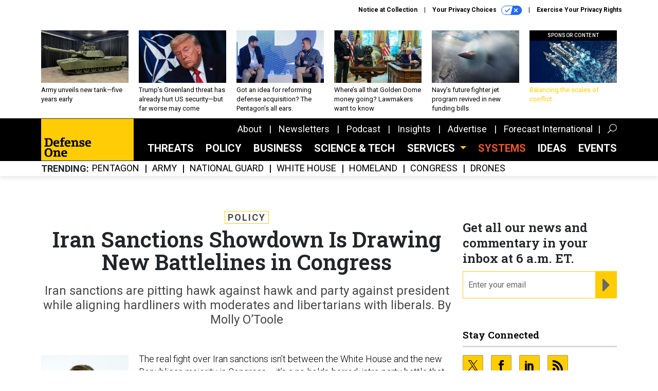

--- FILE ---
content_type: text/html; charset=utf-8
request_url: https://www.google.com/recaptcha/api2/anchor?ar=1&k=6LdOl7YqAAAAABKtsfQAMJd68i9_0s1IP1QM3v7N&co=aHR0cHM6Ly93d3cuZGVmZW5zZW9uZS5jb206NDQz&hl=en&v=N67nZn4AqZkNcbeMu4prBgzg&size=normal&anchor-ms=20000&execute-ms=30000&cb=iet6d2hdry78
body_size: 49533
content:
<!DOCTYPE HTML><html dir="ltr" lang="en"><head><meta http-equiv="Content-Type" content="text/html; charset=UTF-8">
<meta http-equiv="X-UA-Compatible" content="IE=edge">
<title>reCAPTCHA</title>
<style type="text/css">
/* cyrillic-ext */
@font-face {
  font-family: 'Roboto';
  font-style: normal;
  font-weight: 400;
  font-stretch: 100%;
  src: url(//fonts.gstatic.com/s/roboto/v48/KFO7CnqEu92Fr1ME7kSn66aGLdTylUAMa3GUBHMdazTgWw.woff2) format('woff2');
  unicode-range: U+0460-052F, U+1C80-1C8A, U+20B4, U+2DE0-2DFF, U+A640-A69F, U+FE2E-FE2F;
}
/* cyrillic */
@font-face {
  font-family: 'Roboto';
  font-style: normal;
  font-weight: 400;
  font-stretch: 100%;
  src: url(//fonts.gstatic.com/s/roboto/v48/KFO7CnqEu92Fr1ME7kSn66aGLdTylUAMa3iUBHMdazTgWw.woff2) format('woff2');
  unicode-range: U+0301, U+0400-045F, U+0490-0491, U+04B0-04B1, U+2116;
}
/* greek-ext */
@font-face {
  font-family: 'Roboto';
  font-style: normal;
  font-weight: 400;
  font-stretch: 100%;
  src: url(//fonts.gstatic.com/s/roboto/v48/KFO7CnqEu92Fr1ME7kSn66aGLdTylUAMa3CUBHMdazTgWw.woff2) format('woff2');
  unicode-range: U+1F00-1FFF;
}
/* greek */
@font-face {
  font-family: 'Roboto';
  font-style: normal;
  font-weight: 400;
  font-stretch: 100%;
  src: url(//fonts.gstatic.com/s/roboto/v48/KFO7CnqEu92Fr1ME7kSn66aGLdTylUAMa3-UBHMdazTgWw.woff2) format('woff2');
  unicode-range: U+0370-0377, U+037A-037F, U+0384-038A, U+038C, U+038E-03A1, U+03A3-03FF;
}
/* math */
@font-face {
  font-family: 'Roboto';
  font-style: normal;
  font-weight: 400;
  font-stretch: 100%;
  src: url(//fonts.gstatic.com/s/roboto/v48/KFO7CnqEu92Fr1ME7kSn66aGLdTylUAMawCUBHMdazTgWw.woff2) format('woff2');
  unicode-range: U+0302-0303, U+0305, U+0307-0308, U+0310, U+0312, U+0315, U+031A, U+0326-0327, U+032C, U+032F-0330, U+0332-0333, U+0338, U+033A, U+0346, U+034D, U+0391-03A1, U+03A3-03A9, U+03B1-03C9, U+03D1, U+03D5-03D6, U+03F0-03F1, U+03F4-03F5, U+2016-2017, U+2034-2038, U+203C, U+2040, U+2043, U+2047, U+2050, U+2057, U+205F, U+2070-2071, U+2074-208E, U+2090-209C, U+20D0-20DC, U+20E1, U+20E5-20EF, U+2100-2112, U+2114-2115, U+2117-2121, U+2123-214F, U+2190, U+2192, U+2194-21AE, U+21B0-21E5, U+21F1-21F2, U+21F4-2211, U+2213-2214, U+2216-22FF, U+2308-230B, U+2310, U+2319, U+231C-2321, U+2336-237A, U+237C, U+2395, U+239B-23B7, U+23D0, U+23DC-23E1, U+2474-2475, U+25AF, U+25B3, U+25B7, U+25BD, U+25C1, U+25CA, U+25CC, U+25FB, U+266D-266F, U+27C0-27FF, U+2900-2AFF, U+2B0E-2B11, U+2B30-2B4C, U+2BFE, U+3030, U+FF5B, U+FF5D, U+1D400-1D7FF, U+1EE00-1EEFF;
}
/* symbols */
@font-face {
  font-family: 'Roboto';
  font-style: normal;
  font-weight: 400;
  font-stretch: 100%;
  src: url(//fonts.gstatic.com/s/roboto/v48/KFO7CnqEu92Fr1ME7kSn66aGLdTylUAMaxKUBHMdazTgWw.woff2) format('woff2');
  unicode-range: U+0001-000C, U+000E-001F, U+007F-009F, U+20DD-20E0, U+20E2-20E4, U+2150-218F, U+2190, U+2192, U+2194-2199, U+21AF, U+21E6-21F0, U+21F3, U+2218-2219, U+2299, U+22C4-22C6, U+2300-243F, U+2440-244A, U+2460-24FF, U+25A0-27BF, U+2800-28FF, U+2921-2922, U+2981, U+29BF, U+29EB, U+2B00-2BFF, U+4DC0-4DFF, U+FFF9-FFFB, U+10140-1018E, U+10190-1019C, U+101A0, U+101D0-101FD, U+102E0-102FB, U+10E60-10E7E, U+1D2C0-1D2D3, U+1D2E0-1D37F, U+1F000-1F0FF, U+1F100-1F1AD, U+1F1E6-1F1FF, U+1F30D-1F30F, U+1F315, U+1F31C, U+1F31E, U+1F320-1F32C, U+1F336, U+1F378, U+1F37D, U+1F382, U+1F393-1F39F, U+1F3A7-1F3A8, U+1F3AC-1F3AF, U+1F3C2, U+1F3C4-1F3C6, U+1F3CA-1F3CE, U+1F3D4-1F3E0, U+1F3ED, U+1F3F1-1F3F3, U+1F3F5-1F3F7, U+1F408, U+1F415, U+1F41F, U+1F426, U+1F43F, U+1F441-1F442, U+1F444, U+1F446-1F449, U+1F44C-1F44E, U+1F453, U+1F46A, U+1F47D, U+1F4A3, U+1F4B0, U+1F4B3, U+1F4B9, U+1F4BB, U+1F4BF, U+1F4C8-1F4CB, U+1F4D6, U+1F4DA, U+1F4DF, U+1F4E3-1F4E6, U+1F4EA-1F4ED, U+1F4F7, U+1F4F9-1F4FB, U+1F4FD-1F4FE, U+1F503, U+1F507-1F50B, U+1F50D, U+1F512-1F513, U+1F53E-1F54A, U+1F54F-1F5FA, U+1F610, U+1F650-1F67F, U+1F687, U+1F68D, U+1F691, U+1F694, U+1F698, U+1F6AD, U+1F6B2, U+1F6B9-1F6BA, U+1F6BC, U+1F6C6-1F6CF, U+1F6D3-1F6D7, U+1F6E0-1F6EA, U+1F6F0-1F6F3, U+1F6F7-1F6FC, U+1F700-1F7FF, U+1F800-1F80B, U+1F810-1F847, U+1F850-1F859, U+1F860-1F887, U+1F890-1F8AD, U+1F8B0-1F8BB, U+1F8C0-1F8C1, U+1F900-1F90B, U+1F93B, U+1F946, U+1F984, U+1F996, U+1F9E9, U+1FA00-1FA6F, U+1FA70-1FA7C, U+1FA80-1FA89, U+1FA8F-1FAC6, U+1FACE-1FADC, U+1FADF-1FAE9, U+1FAF0-1FAF8, U+1FB00-1FBFF;
}
/* vietnamese */
@font-face {
  font-family: 'Roboto';
  font-style: normal;
  font-weight: 400;
  font-stretch: 100%;
  src: url(//fonts.gstatic.com/s/roboto/v48/KFO7CnqEu92Fr1ME7kSn66aGLdTylUAMa3OUBHMdazTgWw.woff2) format('woff2');
  unicode-range: U+0102-0103, U+0110-0111, U+0128-0129, U+0168-0169, U+01A0-01A1, U+01AF-01B0, U+0300-0301, U+0303-0304, U+0308-0309, U+0323, U+0329, U+1EA0-1EF9, U+20AB;
}
/* latin-ext */
@font-face {
  font-family: 'Roboto';
  font-style: normal;
  font-weight: 400;
  font-stretch: 100%;
  src: url(//fonts.gstatic.com/s/roboto/v48/KFO7CnqEu92Fr1ME7kSn66aGLdTylUAMa3KUBHMdazTgWw.woff2) format('woff2');
  unicode-range: U+0100-02BA, U+02BD-02C5, U+02C7-02CC, U+02CE-02D7, U+02DD-02FF, U+0304, U+0308, U+0329, U+1D00-1DBF, U+1E00-1E9F, U+1EF2-1EFF, U+2020, U+20A0-20AB, U+20AD-20C0, U+2113, U+2C60-2C7F, U+A720-A7FF;
}
/* latin */
@font-face {
  font-family: 'Roboto';
  font-style: normal;
  font-weight: 400;
  font-stretch: 100%;
  src: url(//fonts.gstatic.com/s/roboto/v48/KFO7CnqEu92Fr1ME7kSn66aGLdTylUAMa3yUBHMdazQ.woff2) format('woff2');
  unicode-range: U+0000-00FF, U+0131, U+0152-0153, U+02BB-02BC, U+02C6, U+02DA, U+02DC, U+0304, U+0308, U+0329, U+2000-206F, U+20AC, U+2122, U+2191, U+2193, U+2212, U+2215, U+FEFF, U+FFFD;
}
/* cyrillic-ext */
@font-face {
  font-family: 'Roboto';
  font-style: normal;
  font-weight: 500;
  font-stretch: 100%;
  src: url(//fonts.gstatic.com/s/roboto/v48/KFO7CnqEu92Fr1ME7kSn66aGLdTylUAMa3GUBHMdazTgWw.woff2) format('woff2');
  unicode-range: U+0460-052F, U+1C80-1C8A, U+20B4, U+2DE0-2DFF, U+A640-A69F, U+FE2E-FE2F;
}
/* cyrillic */
@font-face {
  font-family: 'Roboto';
  font-style: normal;
  font-weight: 500;
  font-stretch: 100%;
  src: url(//fonts.gstatic.com/s/roboto/v48/KFO7CnqEu92Fr1ME7kSn66aGLdTylUAMa3iUBHMdazTgWw.woff2) format('woff2');
  unicode-range: U+0301, U+0400-045F, U+0490-0491, U+04B0-04B1, U+2116;
}
/* greek-ext */
@font-face {
  font-family: 'Roboto';
  font-style: normal;
  font-weight: 500;
  font-stretch: 100%;
  src: url(//fonts.gstatic.com/s/roboto/v48/KFO7CnqEu92Fr1ME7kSn66aGLdTylUAMa3CUBHMdazTgWw.woff2) format('woff2');
  unicode-range: U+1F00-1FFF;
}
/* greek */
@font-face {
  font-family: 'Roboto';
  font-style: normal;
  font-weight: 500;
  font-stretch: 100%;
  src: url(//fonts.gstatic.com/s/roboto/v48/KFO7CnqEu92Fr1ME7kSn66aGLdTylUAMa3-UBHMdazTgWw.woff2) format('woff2');
  unicode-range: U+0370-0377, U+037A-037F, U+0384-038A, U+038C, U+038E-03A1, U+03A3-03FF;
}
/* math */
@font-face {
  font-family: 'Roboto';
  font-style: normal;
  font-weight: 500;
  font-stretch: 100%;
  src: url(//fonts.gstatic.com/s/roboto/v48/KFO7CnqEu92Fr1ME7kSn66aGLdTylUAMawCUBHMdazTgWw.woff2) format('woff2');
  unicode-range: U+0302-0303, U+0305, U+0307-0308, U+0310, U+0312, U+0315, U+031A, U+0326-0327, U+032C, U+032F-0330, U+0332-0333, U+0338, U+033A, U+0346, U+034D, U+0391-03A1, U+03A3-03A9, U+03B1-03C9, U+03D1, U+03D5-03D6, U+03F0-03F1, U+03F4-03F5, U+2016-2017, U+2034-2038, U+203C, U+2040, U+2043, U+2047, U+2050, U+2057, U+205F, U+2070-2071, U+2074-208E, U+2090-209C, U+20D0-20DC, U+20E1, U+20E5-20EF, U+2100-2112, U+2114-2115, U+2117-2121, U+2123-214F, U+2190, U+2192, U+2194-21AE, U+21B0-21E5, U+21F1-21F2, U+21F4-2211, U+2213-2214, U+2216-22FF, U+2308-230B, U+2310, U+2319, U+231C-2321, U+2336-237A, U+237C, U+2395, U+239B-23B7, U+23D0, U+23DC-23E1, U+2474-2475, U+25AF, U+25B3, U+25B7, U+25BD, U+25C1, U+25CA, U+25CC, U+25FB, U+266D-266F, U+27C0-27FF, U+2900-2AFF, U+2B0E-2B11, U+2B30-2B4C, U+2BFE, U+3030, U+FF5B, U+FF5D, U+1D400-1D7FF, U+1EE00-1EEFF;
}
/* symbols */
@font-face {
  font-family: 'Roboto';
  font-style: normal;
  font-weight: 500;
  font-stretch: 100%;
  src: url(//fonts.gstatic.com/s/roboto/v48/KFO7CnqEu92Fr1ME7kSn66aGLdTylUAMaxKUBHMdazTgWw.woff2) format('woff2');
  unicode-range: U+0001-000C, U+000E-001F, U+007F-009F, U+20DD-20E0, U+20E2-20E4, U+2150-218F, U+2190, U+2192, U+2194-2199, U+21AF, U+21E6-21F0, U+21F3, U+2218-2219, U+2299, U+22C4-22C6, U+2300-243F, U+2440-244A, U+2460-24FF, U+25A0-27BF, U+2800-28FF, U+2921-2922, U+2981, U+29BF, U+29EB, U+2B00-2BFF, U+4DC0-4DFF, U+FFF9-FFFB, U+10140-1018E, U+10190-1019C, U+101A0, U+101D0-101FD, U+102E0-102FB, U+10E60-10E7E, U+1D2C0-1D2D3, U+1D2E0-1D37F, U+1F000-1F0FF, U+1F100-1F1AD, U+1F1E6-1F1FF, U+1F30D-1F30F, U+1F315, U+1F31C, U+1F31E, U+1F320-1F32C, U+1F336, U+1F378, U+1F37D, U+1F382, U+1F393-1F39F, U+1F3A7-1F3A8, U+1F3AC-1F3AF, U+1F3C2, U+1F3C4-1F3C6, U+1F3CA-1F3CE, U+1F3D4-1F3E0, U+1F3ED, U+1F3F1-1F3F3, U+1F3F5-1F3F7, U+1F408, U+1F415, U+1F41F, U+1F426, U+1F43F, U+1F441-1F442, U+1F444, U+1F446-1F449, U+1F44C-1F44E, U+1F453, U+1F46A, U+1F47D, U+1F4A3, U+1F4B0, U+1F4B3, U+1F4B9, U+1F4BB, U+1F4BF, U+1F4C8-1F4CB, U+1F4D6, U+1F4DA, U+1F4DF, U+1F4E3-1F4E6, U+1F4EA-1F4ED, U+1F4F7, U+1F4F9-1F4FB, U+1F4FD-1F4FE, U+1F503, U+1F507-1F50B, U+1F50D, U+1F512-1F513, U+1F53E-1F54A, U+1F54F-1F5FA, U+1F610, U+1F650-1F67F, U+1F687, U+1F68D, U+1F691, U+1F694, U+1F698, U+1F6AD, U+1F6B2, U+1F6B9-1F6BA, U+1F6BC, U+1F6C6-1F6CF, U+1F6D3-1F6D7, U+1F6E0-1F6EA, U+1F6F0-1F6F3, U+1F6F7-1F6FC, U+1F700-1F7FF, U+1F800-1F80B, U+1F810-1F847, U+1F850-1F859, U+1F860-1F887, U+1F890-1F8AD, U+1F8B0-1F8BB, U+1F8C0-1F8C1, U+1F900-1F90B, U+1F93B, U+1F946, U+1F984, U+1F996, U+1F9E9, U+1FA00-1FA6F, U+1FA70-1FA7C, U+1FA80-1FA89, U+1FA8F-1FAC6, U+1FACE-1FADC, U+1FADF-1FAE9, U+1FAF0-1FAF8, U+1FB00-1FBFF;
}
/* vietnamese */
@font-face {
  font-family: 'Roboto';
  font-style: normal;
  font-weight: 500;
  font-stretch: 100%;
  src: url(//fonts.gstatic.com/s/roboto/v48/KFO7CnqEu92Fr1ME7kSn66aGLdTylUAMa3OUBHMdazTgWw.woff2) format('woff2');
  unicode-range: U+0102-0103, U+0110-0111, U+0128-0129, U+0168-0169, U+01A0-01A1, U+01AF-01B0, U+0300-0301, U+0303-0304, U+0308-0309, U+0323, U+0329, U+1EA0-1EF9, U+20AB;
}
/* latin-ext */
@font-face {
  font-family: 'Roboto';
  font-style: normal;
  font-weight: 500;
  font-stretch: 100%;
  src: url(//fonts.gstatic.com/s/roboto/v48/KFO7CnqEu92Fr1ME7kSn66aGLdTylUAMa3KUBHMdazTgWw.woff2) format('woff2');
  unicode-range: U+0100-02BA, U+02BD-02C5, U+02C7-02CC, U+02CE-02D7, U+02DD-02FF, U+0304, U+0308, U+0329, U+1D00-1DBF, U+1E00-1E9F, U+1EF2-1EFF, U+2020, U+20A0-20AB, U+20AD-20C0, U+2113, U+2C60-2C7F, U+A720-A7FF;
}
/* latin */
@font-face {
  font-family: 'Roboto';
  font-style: normal;
  font-weight: 500;
  font-stretch: 100%;
  src: url(//fonts.gstatic.com/s/roboto/v48/KFO7CnqEu92Fr1ME7kSn66aGLdTylUAMa3yUBHMdazQ.woff2) format('woff2');
  unicode-range: U+0000-00FF, U+0131, U+0152-0153, U+02BB-02BC, U+02C6, U+02DA, U+02DC, U+0304, U+0308, U+0329, U+2000-206F, U+20AC, U+2122, U+2191, U+2193, U+2212, U+2215, U+FEFF, U+FFFD;
}
/* cyrillic-ext */
@font-face {
  font-family: 'Roboto';
  font-style: normal;
  font-weight: 900;
  font-stretch: 100%;
  src: url(//fonts.gstatic.com/s/roboto/v48/KFO7CnqEu92Fr1ME7kSn66aGLdTylUAMa3GUBHMdazTgWw.woff2) format('woff2');
  unicode-range: U+0460-052F, U+1C80-1C8A, U+20B4, U+2DE0-2DFF, U+A640-A69F, U+FE2E-FE2F;
}
/* cyrillic */
@font-face {
  font-family: 'Roboto';
  font-style: normal;
  font-weight: 900;
  font-stretch: 100%;
  src: url(//fonts.gstatic.com/s/roboto/v48/KFO7CnqEu92Fr1ME7kSn66aGLdTylUAMa3iUBHMdazTgWw.woff2) format('woff2');
  unicode-range: U+0301, U+0400-045F, U+0490-0491, U+04B0-04B1, U+2116;
}
/* greek-ext */
@font-face {
  font-family: 'Roboto';
  font-style: normal;
  font-weight: 900;
  font-stretch: 100%;
  src: url(//fonts.gstatic.com/s/roboto/v48/KFO7CnqEu92Fr1ME7kSn66aGLdTylUAMa3CUBHMdazTgWw.woff2) format('woff2');
  unicode-range: U+1F00-1FFF;
}
/* greek */
@font-face {
  font-family: 'Roboto';
  font-style: normal;
  font-weight: 900;
  font-stretch: 100%;
  src: url(//fonts.gstatic.com/s/roboto/v48/KFO7CnqEu92Fr1ME7kSn66aGLdTylUAMa3-UBHMdazTgWw.woff2) format('woff2');
  unicode-range: U+0370-0377, U+037A-037F, U+0384-038A, U+038C, U+038E-03A1, U+03A3-03FF;
}
/* math */
@font-face {
  font-family: 'Roboto';
  font-style: normal;
  font-weight: 900;
  font-stretch: 100%;
  src: url(//fonts.gstatic.com/s/roboto/v48/KFO7CnqEu92Fr1ME7kSn66aGLdTylUAMawCUBHMdazTgWw.woff2) format('woff2');
  unicode-range: U+0302-0303, U+0305, U+0307-0308, U+0310, U+0312, U+0315, U+031A, U+0326-0327, U+032C, U+032F-0330, U+0332-0333, U+0338, U+033A, U+0346, U+034D, U+0391-03A1, U+03A3-03A9, U+03B1-03C9, U+03D1, U+03D5-03D6, U+03F0-03F1, U+03F4-03F5, U+2016-2017, U+2034-2038, U+203C, U+2040, U+2043, U+2047, U+2050, U+2057, U+205F, U+2070-2071, U+2074-208E, U+2090-209C, U+20D0-20DC, U+20E1, U+20E5-20EF, U+2100-2112, U+2114-2115, U+2117-2121, U+2123-214F, U+2190, U+2192, U+2194-21AE, U+21B0-21E5, U+21F1-21F2, U+21F4-2211, U+2213-2214, U+2216-22FF, U+2308-230B, U+2310, U+2319, U+231C-2321, U+2336-237A, U+237C, U+2395, U+239B-23B7, U+23D0, U+23DC-23E1, U+2474-2475, U+25AF, U+25B3, U+25B7, U+25BD, U+25C1, U+25CA, U+25CC, U+25FB, U+266D-266F, U+27C0-27FF, U+2900-2AFF, U+2B0E-2B11, U+2B30-2B4C, U+2BFE, U+3030, U+FF5B, U+FF5D, U+1D400-1D7FF, U+1EE00-1EEFF;
}
/* symbols */
@font-face {
  font-family: 'Roboto';
  font-style: normal;
  font-weight: 900;
  font-stretch: 100%;
  src: url(//fonts.gstatic.com/s/roboto/v48/KFO7CnqEu92Fr1ME7kSn66aGLdTylUAMaxKUBHMdazTgWw.woff2) format('woff2');
  unicode-range: U+0001-000C, U+000E-001F, U+007F-009F, U+20DD-20E0, U+20E2-20E4, U+2150-218F, U+2190, U+2192, U+2194-2199, U+21AF, U+21E6-21F0, U+21F3, U+2218-2219, U+2299, U+22C4-22C6, U+2300-243F, U+2440-244A, U+2460-24FF, U+25A0-27BF, U+2800-28FF, U+2921-2922, U+2981, U+29BF, U+29EB, U+2B00-2BFF, U+4DC0-4DFF, U+FFF9-FFFB, U+10140-1018E, U+10190-1019C, U+101A0, U+101D0-101FD, U+102E0-102FB, U+10E60-10E7E, U+1D2C0-1D2D3, U+1D2E0-1D37F, U+1F000-1F0FF, U+1F100-1F1AD, U+1F1E6-1F1FF, U+1F30D-1F30F, U+1F315, U+1F31C, U+1F31E, U+1F320-1F32C, U+1F336, U+1F378, U+1F37D, U+1F382, U+1F393-1F39F, U+1F3A7-1F3A8, U+1F3AC-1F3AF, U+1F3C2, U+1F3C4-1F3C6, U+1F3CA-1F3CE, U+1F3D4-1F3E0, U+1F3ED, U+1F3F1-1F3F3, U+1F3F5-1F3F7, U+1F408, U+1F415, U+1F41F, U+1F426, U+1F43F, U+1F441-1F442, U+1F444, U+1F446-1F449, U+1F44C-1F44E, U+1F453, U+1F46A, U+1F47D, U+1F4A3, U+1F4B0, U+1F4B3, U+1F4B9, U+1F4BB, U+1F4BF, U+1F4C8-1F4CB, U+1F4D6, U+1F4DA, U+1F4DF, U+1F4E3-1F4E6, U+1F4EA-1F4ED, U+1F4F7, U+1F4F9-1F4FB, U+1F4FD-1F4FE, U+1F503, U+1F507-1F50B, U+1F50D, U+1F512-1F513, U+1F53E-1F54A, U+1F54F-1F5FA, U+1F610, U+1F650-1F67F, U+1F687, U+1F68D, U+1F691, U+1F694, U+1F698, U+1F6AD, U+1F6B2, U+1F6B9-1F6BA, U+1F6BC, U+1F6C6-1F6CF, U+1F6D3-1F6D7, U+1F6E0-1F6EA, U+1F6F0-1F6F3, U+1F6F7-1F6FC, U+1F700-1F7FF, U+1F800-1F80B, U+1F810-1F847, U+1F850-1F859, U+1F860-1F887, U+1F890-1F8AD, U+1F8B0-1F8BB, U+1F8C0-1F8C1, U+1F900-1F90B, U+1F93B, U+1F946, U+1F984, U+1F996, U+1F9E9, U+1FA00-1FA6F, U+1FA70-1FA7C, U+1FA80-1FA89, U+1FA8F-1FAC6, U+1FACE-1FADC, U+1FADF-1FAE9, U+1FAF0-1FAF8, U+1FB00-1FBFF;
}
/* vietnamese */
@font-face {
  font-family: 'Roboto';
  font-style: normal;
  font-weight: 900;
  font-stretch: 100%;
  src: url(//fonts.gstatic.com/s/roboto/v48/KFO7CnqEu92Fr1ME7kSn66aGLdTylUAMa3OUBHMdazTgWw.woff2) format('woff2');
  unicode-range: U+0102-0103, U+0110-0111, U+0128-0129, U+0168-0169, U+01A0-01A1, U+01AF-01B0, U+0300-0301, U+0303-0304, U+0308-0309, U+0323, U+0329, U+1EA0-1EF9, U+20AB;
}
/* latin-ext */
@font-face {
  font-family: 'Roboto';
  font-style: normal;
  font-weight: 900;
  font-stretch: 100%;
  src: url(//fonts.gstatic.com/s/roboto/v48/KFO7CnqEu92Fr1ME7kSn66aGLdTylUAMa3KUBHMdazTgWw.woff2) format('woff2');
  unicode-range: U+0100-02BA, U+02BD-02C5, U+02C7-02CC, U+02CE-02D7, U+02DD-02FF, U+0304, U+0308, U+0329, U+1D00-1DBF, U+1E00-1E9F, U+1EF2-1EFF, U+2020, U+20A0-20AB, U+20AD-20C0, U+2113, U+2C60-2C7F, U+A720-A7FF;
}
/* latin */
@font-face {
  font-family: 'Roboto';
  font-style: normal;
  font-weight: 900;
  font-stretch: 100%;
  src: url(//fonts.gstatic.com/s/roboto/v48/KFO7CnqEu92Fr1ME7kSn66aGLdTylUAMa3yUBHMdazQ.woff2) format('woff2');
  unicode-range: U+0000-00FF, U+0131, U+0152-0153, U+02BB-02BC, U+02C6, U+02DA, U+02DC, U+0304, U+0308, U+0329, U+2000-206F, U+20AC, U+2122, U+2191, U+2193, U+2212, U+2215, U+FEFF, U+FFFD;
}

</style>
<link rel="stylesheet" type="text/css" href="https://www.gstatic.com/recaptcha/releases/N67nZn4AqZkNcbeMu4prBgzg/styles__ltr.css">
<script nonce="QiPKAOJnXhJm77dIs4Yf-Q" type="text/javascript">window['__recaptcha_api'] = 'https://www.google.com/recaptcha/api2/';</script>
<script type="text/javascript" src="https://www.gstatic.com/recaptcha/releases/N67nZn4AqZkNcbeMu4prBgzg/recaptcha__en.js" nonce="QiPKAOJnXhJm77dIs4Yf-Q">
      
    </script></head>
<body><div id="rc-anchor-alert" class="rc-anchor-alert"></div>
<input type="hidden" id="recaptcha-token" value="[base64]">
<script type="text/javascript" nonce="QiPKAOJnXhJm77dIs4Yf-Q">
      recaptcha.anchor.Main.init("[\x22ainput\x22,[\x22bgdata\x22,\x22\x22,\[base64]/[base64]/MjU1Ong/[base64]/[base64]/[base64]/[base64]/[base64]/[base64]/[base64]/[base64]/[base64]/[base64]/[base64]/[base64]/[base64]/[base64]/[base64]\\u003d\x22,\[base64]\x22,\x22w43Cky5PwoHDqSfCmMKhXMKQw5vCkRtcw45uJsOYw4V0KVXCqXp9c8OGwrDDnMOMw5zCoxJqwqgCDzXDqTfCtHTDlsOrWBs9w4fDqMOkw6/DqsKLwovCgcOTOwzCrMKtw7XDqnYGwpHClXHDqsOGZcKXwozCnMK0dxfDm13CqcKaNMKowqzCmk5mw7LCgsO4w717DcKzAU/Ck8KQcVNIw5DCihZ/R8OUwpF7cMKqw7ZewocJw4YlwqA5esKZw4/CnMKfwoXDtsK7IGfDvnjDnUPCtQtBwqLCqTcqR8Kgw4VqW8KeAy8WAiBCKsOWwpbDisKew4DCq8Kga8OhC200McKYaFATwovDjsOfw4PCjsO3w4k9w65PGcOPwqPDniLDmHkAw7VEw5lBwq3CqVsOMVp1wo5jw77CtcKUWEg4eMOFw6kkFFRzwrFxw5Y0F1kzwq7Cul/DmGIOR8KyUQnCusOfDk5yFlfDt8OawpnCgxQEW8OOw6TCpw5QFVnDqiLDlX8YwoF3IsK9w4fCm8KbIQsWw4LClQzCkBNJwpE/w5LCjkwObiQmwqLCkMKGKsKcAgPCp0rDnsKrwpzDqG5hWcKgZX7DjBrCucOAwrZ+SDnCmcKHYxE8HwTDvcOAwpxnw7TDmMO9w6TCk8Ohwr3Cqg/Ci1k9OmlVw77CnMO/FT3DpcOAwpVtwqnDvsObwoDCs8OWw6jCs8OlwoHCu8KBNsOoc8K7wrDCu2d0w4zCmDU+X8ODFg0LKcOkw491wpRUw4fDhsOZLUpbwosyZsOywohCw7TClVPCnXLCkHkgwonCukFpw4luJVfCvW7Dq8OjMcOgQS4hRMKRe8O/FV3Dth/CrcKZZhrDlcOVwrjCrRwzQMOuSMOtw7AjdcOuw6/CpCghw57ClsOxBCPDvSjCqcKTw4XDmBDDlkUpR8KKOBPDjWDCusOtw6EabcKMRwU2fsK1w7PClwzDg8KCCMOkw5PDrcKPwqcnQj/Co3jDoS4hw6BFwr7DvcKww73CtcK6w5bDuAhAQsKqd3YAcErDn3o4wpXDs1XCsELCvcOEwrRiw7ssLMKWQcOUXMKsw4R3XB7Dm8KQw5VbdcOURxDClsKcwrrDsMOLRw7Cthk6cMKrw5fCo0PCr03ClCXCosKkD8O+w5tGHMOAeAMKLsOHw7/DjcKYwpZRRWHDlMOhw6PCo27DvyfDkFceA8OgRcOVwqTCpsOGwq7DpjPDuMKkb8K6AHTDu8KEwoV0a3zDkBHDksKNbi9cw55dw51Hw5NAw5TCu8OqcMOZw63DosO9chIpwq8bw78FY8OlLW9rwphswqPCtcOGRBhWEsO3wq3Cp8OMwpTCnh4eBsOaBcK/Tx8xa0/CmFgXw7PDtcO/wprCuMKCw4LDvMKOwqU7wrLDrAoiwpgYCRZDR8K/w4XDvTLCmAjCpS9/[base64]/[base64]/Dg3XCisOCDBFKw4FPwolMw4rDjGUxf2EdHcOpw5diZDXDnMKzVMK+RcKCw5BAwrHDny3CmRjCriXDn8OUecKHHFE/GS93SsKRDcO1KcOeIUw1w4/Csn3DicOGWsKtwrXCkMOywpJAQcK6wo/[base64]/CjSXDocKuw6/[base64]/CmsKHZwkaVMKfw5lRADXDnMKCw4fCrcKsXcOTwocMWAsWXQzCjQbCpMOIOsK9V1LCnkJZVsKHwrpUw4RWwozChcOBwo7CrsKSJ8OaSCrDlcOvwr/CnnRFwpgnTsKEw5hfcsOqGWjDmGzCvDY3BcKTZ1zDj8KUwozCjR7Dkw7Cv8KnbX9nwr/CuhrCqXXChh1SA8KkSMOQJ2jDhMKqwofDjMKfUj3CtFAyKMOrG8OnwptUw4rCscOkdsKjw6DCmwXCrCHCv0s3fMKLeQ51w7fCtQxsT8OQwoXCp1fDmxk4wptfwrI7JG/CpmLDtmfDmCXDrWrDkQ/CosOYwpwzw4N6w6DCoEhowoN1wpfCmn7DvMKdw77CnMONT8O3w6dFMxlWwprCgMODw4MVw6LCtsK3PTDDugLDg1nCgcOdR8Ojw5RNw5gAwrg3w6kdw4Abw5TDksKAU8OGwr/DrMK6dcK0acOhH8KECsO1w6DCmnMYw4Iswpxkwq/Dun/[base64]/[base64]/CosOEw58yDhTDvxBxwqhewrY5b1zCscOjw7IxcW3ClsK+ZhDDsHo3wpXChgTCiUDCujA7wobDlw3DowdTAX5mw7LCgSDClMK5cwNARMOgL3vDvsONw4XDqzDCg8KOe09ow6lEwrtTSTTChnHDlcOHw4x+w63DjjPDvwdlwpPDqwJlNks/[base64]/[base64]/[base64]/[base64]/CigXDksOQwonCjMOBw4TDrsKzZsKaw7bDixrCklPCmUI9w7fDjcKNf8OmCcOUIx4Lw7kmw7c/[base64]/CvcKNw6rDqAjDvFbCpsOqwpFyNxPCrWodwrZsw51Rw7dvKMObIBN0w4DDn8Krw6fCsX/CvyjCnDrCknDCvkd3UcKVXlFEKMOfwrjDjz1mw57CpCrDg8KxBMKDFkrDkcK2w4LCuQjDiAADw53ClgMUVm5Lwq14LcOzFMKbw7bCgWzCoUfCs8K3SsK0SDdMT0ERw5/Dq8OCw5zCoGlEASjCih0oIMOsWDtVUzfDhx/DiQ0qwoogwpMzTMK9wqNNw60qwrVGUMO+S3EfMyPCm1jCgBs9QyATUT7CuMKtw7EXw63DiMOow7tywq/CusK7GS1UwqDCsinCq1JqLMOfQsKQw4fCt8Kkw6jDrcOOaQ/Cm8OYYWjCuyYDfTVMwodIw5cjw63CicO5wonChcKxw5YjXD/CrkEFw4HDtcK1SRM1w5wEw591w4DCuMKww5DDssO2XhRIwpMwwqUeVgzCvcKSw5kmwqEiwp9SbxDDhMKoLW0AKyzCuMK1OcOKworCl8O/XsK2w4onEsKGwoA0wr/[base64]/Ci8Odwq3DpibCimtCw6h4bcObfcOawo7CkcKHwrzCrVrCo8OTR8KzJsOMwoLDm31iTUlvV8KqccKfD8KBw7nCgMO1w60Iw7hiw4fDhgwdwrPCoFjCj1XCh1jCnkokw77DnMKiOcKUw4NBYRw5wrXCjMOlIXHDjGBtwqMNw7NZHMKiZmoAaMK2cEPDjgddwpYywo/CosOVVsKCacO6woYqw7PDtcKzPMKxeMKmEMKvb1x5wofDvsKpdifCr2zCv8KfVX1ecCQ1XjHCqMOLZcOnwoJ2TcKcw4RdRE/[base64]/[base64]/[base64]/[base64]/[base64]/CksKIw7MZAmMWw6LDnlPCosKKwo0Da8KZZMK4wp7DgXXCo8OBwqZSwrl7BsK0w6wMUcOGw6HCqsOmwobClk7ChsOBwrpmw7BRwqd/[base64]/[base64]/Dq8KTasO5wrjCpTzDoD9wQTXCrgwySkVnw4PCkMOaLMK8w5MCw7bDnGLCq8OZOUrCnsOgwrXCtxkHw5cawq3CkinDrMOewq8hwowMDkTDoHbCisKFw4k7w57ClcKtwqfCjsKJKjs9wpTDqAJwYEfCu8KpD8OaH8K2woF6bcKWHcOCwo0kMlZ/ICVAwoXCtl3CnnoZUMKhaHPClsKxJ0/[base64]/DskPCgMOVaj0GwpvDgywhE8OAdGLCi8Kdw4JmwqlPwpvCmwZJw6LCosK0w4TCpjVOw5XCl8KCDkhvw5rCjcKudcOHwr5tVRNgw7U1w6PDjnFaw5TCnAN/JzTDiwfDmnjDq8KFW8OpwolqXx7CpyXDsw/CqhfDhlsYwqAWwqZbw5vDkyjDqhPDqsKmS2XDkX7DncK2fMKZZwUJJnDDvyoAwovDo8OhwrjCqcOhwqHCtiLCsWnDklzDpBXDrMOXccKywpQiwrBEe0NWwq3ChEd9w6h8BFA/w5VrCcOWTyDCrw1Gwq9yOcKdNcK/[base64]/Dp8KmcsKuwooVw5LCv8KtwpVLwrJBwqPDqF4PdQfDgMKcfMKmw4VfU8KJV8K1eyjDhcO2OGIgwoPDjsKiZ8KjID/DgRPCq8K4ccK5O8ODfMO9wok+w7LDkkljw7AkUMOfw53DhsOpSwg4w5bCucOmc8ONQkA6woFvdMOYwqRXMMKxFMOswogOw4LChEkaBcKfKsK8KWPDsMKPQMOWw6fDsT1Kb1l8Ln4sOCE6w4/[base64]/CvxAQQB/Cl8OBTRUwISLCgDQNwqx/w7ZpZVNfwr0UGMOnLsKnYgFBPX1Jw6TDhMKHcW/DngoMYjrCg1Y/HcKmOsKHwpFgdHJTw6QCw6nCuDrCm8KZwq91b3rDmsKNUXPCixgMw55QMDtsBA5fwrfCgcO1w6TCnsKyw4rDoV/ClnJ1AMOkwrFAZ8KzDGbCkWRDwoPCmcK2wonDucKTw7TClRXDiArDmcOaw4Z1wpjCqMKoS2BGM8KYw4jDhi/[base64]/DgTdcIsKtaicsf3rDu8KTwqzCrDZXwpUgcE4uKGdRw7UCVW8ww4gLw606IkFYwqnDrMO/wqjCisKaw5ZjGsOxwrXDhMKkMRvDkVrCh8ORAsOvVsOLw7TDpcKEXEV/[base64]/CoMKrw7rDgMOGw4LCjMKNw7Fmwo5HZ8OTa8OPw7HDr8Kbw7/[base64]/[base64]/w4PCiMODB1DCmMO7GMKnK8OuwrZjwqBBWsKkw7bDgcK+TcOOGyPCvkbDpsOjwqhVwqxdw4xswpvCtl/DuXjCgD3CowHDgcOWTMOuwqbCscObwrzDlMOZw5DDokw5DsODenTCrBs3w5/DrW18w5NZF2DCkS7CmlHCh8ONfMOoBcKVAcOXezlSA3Y9wrpWOMKmw4jCjFYVw5MKw6zDm8KRZcKAw71Iw7HDm0zCrj0GAi3DjE7Dtjw+w6g6w5FXTkfCj8O8w4/[base64]/wojChcK3w6XCrMOgwqrDo8O5D8KuwoImwrjDtVLDgcKuMMKLQ8ObDTDCgkgSw5kOMMKfwpzCvXJ1wp00esKtERrDscOIw5BtwqrDn15bw4PDp0RywoTCsiUPwotgwrpCOX3CvMOxIcOrw6wtwq3CrMK7wqTChm/DhcKUa8KEw43DicKYQMOhw7LCrWrCmMO1E1zDuiQtfcOzwrTCiMKNCiJQw4pBwo0sNHYLQ8ONw5/DjMKEwrzCrnfCgsOAw7N0CWvCusKnXcOfwobCji45wpjCpcOIw501KMOhwqRxUsKOZiHCr8Onfh3DhULDiTXCiTjDmcOhwpEZwqrDsAxNFyB8wq/Dh1DCqSB+J2EPDMOQdMKRcDDDrcKRIUE5VhPDtUfDvcOdw6p2wpDDvsKdwpMgw74rw4rCuwXCtMKgFUPCnHHCqXM4w6fDpcKyw4I6dMKNw47ChV8fwqjChsKiw4I6w4XCoDhbKsKJGi3Dm8KBZ8OTwqcTw5UDHXjDr8KCLDPCtEJDwq8+VsOmwprDvz/Cp8K0woFIw5PDuxw4wr07w7DCvTfDoEfDucKDw4rCiwbCt8KCwqnCrMOjwoA/[base64]/CvkE7w6TDsl7Cn3LDq8KCPsO8X8KuH2Blwol0wqgQw4jDmiNJTCIHwqY2GsKrEz0dwqXCtz0ZDGvDr8OefcODw4hxw4zDm8K2KcOzw4DCqsOLQw/DgcORTMKzwqTDtkhgw44/w4zDkcOuYHIjw5jDpRERw4jDgXfCg30/dXfCusK8wqrCsjIPw43DmMKUCX9uw4TDkAE0wprChFM/w5/Cl8OUa8KCw4JHw6ssG8OXZArDrsKEZ8O2QHfDmVVwI1QmEnzDkGdwP0nCs8OzL3Jkw6hGwrgSX2AxHMOLwrPCqFDChMOCbhjCuMKRCnYxwrdYwpZSfMKOPcOxwpsXwqfCncODw5xcw7tWwr9oAibDoS/DpcKRBhJxwqHCqG/CoMK/wpVMNsO1w7DDqncVUMOHBH3DssOMc8KKw7o4w7JSw4Fqw5g9P8ODWCoWwrRJw4nCn8OrcVpow6vChW4pIsK+w6rCicOCw5IZT3XCocKPUMO5Pj7DiS/Dnn7CtsKFMz/DgRnCnGjDucKBwoHCm2g9N1lgXhcDQcKZaMKGw5vCtUDDhUUTw6TDjWJDJ2HDnAfDmsOEwqnCmTcuV8OJwosiwpRAwpnDpsKgw5cVVsOrIiMxwpV7w5zCh8KkZR03JycVw6Fywos+wqvDlUXClsKJwq8PIMKVwonCmH/CvxXDrsOVbRjDrQZuBDLCgMKlQioSRgXDpsOECBd4UsKjw7hHRcOhw4zClRrDtxt6w7dSC0JGw6Y5RlrDhVzDpx/Cu8OywrfDgQMHeEPCiXBowpXCtcKMPmh6GxPDmi8hKcKuwqrCthnCjy/Dk8KgwpLDoQ/DiR7CisKxw53DncKoD8OVwp1aF10OYWfCqXTCmmBNw4XDmcOMWTE3EsOYwpDChULCqh5nwrHDp3VEccKFXAnCgy/Ci8OCL8OAABLDgsOhbMKfFMKPw6XDh2QaPATDjkM2woF+wpjDtMKrQcKkDsKAMMOQw4LCicOewoxYw6osw67DuEzCqQM/VGJJw71Aw7LCuxNRUEMqCQw5w7YPTidKIsOKw5DCsDjCmlkuG8OKwpljw4UFw77DvMOSwrYRNkbDm8KpFXzDiEArwqBxwq/CucKKVsKdw5EmwovCgUZtAcOFw6DDgFjDjwbDjsKqw5Bpwrt9c3RFwqPDtsKyw77CpgZ/w5DDpcKXwqJ9X0FbwonDoRvDoA5ow7nCi1jDjzJ/w5nDjR/DklAMw4TCuWvDnsO8NcOCW8K6wqLDrxnCu8KPPcOUUVVUwrTDskzCiMKuwrrDusKiYsOMwqrDpntDSMKew4nDo8KZAsO8w5LClsOvM8KkwrZ8w5pZYiUXRcOhQsKywp9+wrA0wodDRGpNLXzDrzbDgMKBwqQaw6gLwrHDhn5uI3LDlnkuO8OtBFhweMKnO8KTwr/CmMOrw7jDg1ArScOIwoXDr8OvfFTCjBA3wqrDl8O8GMKOL244woLDuCE3ZysAw70ZwpoHKcO1A8KZEAvDkcKBZ0PDi8ONXGvDlcOMS3pbAWs9fMKNw4cXEnVVwqZVIjvCoXYHLSFLc34Oej3DsMOHwqfCm8OOS8O/BE/CuzXDjMKubsK+w5jCuWoCKE4ow4PDgcOydWvDgsOowrtIV8Okw6c0wqDCkiLCqMOKZQZ+FSkqQMKUYkcNw47DkyTDpmnDnGPCqcKyw6XDgVBQXzIxwqLDgGFLwpxZw68eFsO2aS3Dv8K7W8OqwptUU8O/w4fDhMKCXDHCmMKtwoFMw6DCicOiSiAABcKlwq3DgsKWwrB8C3Z7CBVTwqvCusKFwrrDocKBdsOUMMKAwrTCncO9cEsFwrFCw6BGeWl5w4PCpRTCvB1tTcOfw4sVDHp3w6XCtcKxPzzDhG9XIiZOUcKiesOUwqvDk8OJw5MQFsO/wo/DtcOAwrgcFEYiYcKPw6NXdcKUBg/CmVXDg2U3SsKlw6LCn1ZDMUILwqDDuG1KwrTDolEUcGctEMOcfwhbw7bCtU3Cp8KNWsKsw7vCsX90wotBYFsADQfDvsKmw4AEw6rDjsOCCWxKdMKhYgHCjnfDusKKeGBmFnDCpMOwJRkqbzoNw51Dw5vDl3/DrMOnCMOiTFvDrcONahjClsK1JwYtw5HDoV/DjMKfwpTDgsKswpU+w7XDlcO0RALDnmbDk0QOw4UawrzCnCtgw6rCgn3Cvkdfw4DDuAQYPcO5w57CinXDhDAbwqMEw5bCqMK2w5tGD3ZfIMKtBMKCKcOSwrthw63CiMKpw6YbCjICEcKLWgsIIyATwp/Dl2rClTpLXQU2w5bCpCdYw6fCmmhAw7/DmCjDtsKPOcK9BF4lwrnCjMK5wrbDq8Onw6LDkMORwprDgsKKwr/Di0nDuFAPw4x3wrXDj1zDkcKtJ04laSYqwr4pHW9/wqsLJMOnFk5LWQLCicKYw6zDkMKGwqFOw45GwoZnXG/DjV7CmsOdSiBPwpxRecOsaMKfwrAXNcK8w5oEw5YhMhwcwrI7w6sIJcO9azjDrhbCon8Yw7vDicKBw4TDn8KWw4HDjTfChGXDgMOeWcKTw5jCuMOWJcK9w4rCvQ5+wqc9bcKXw7cowo9pwobCgMKjLMOuwpJvwowJaAvDrsORwr7DtQAkw4/DtMOmFsOGwrRnw5vDv3LDr8Kzw4fCosKHcRvDqCjDmsObw54lwrTDksKNwrxDw48PUXTDolnDj1LCncKPZ8K0w7xyIibDq8OJwrgIERbDi8OVw4jDnj/ChMOYw5vDgsO9Tmd3XsK5CArClcOLw7wFb8KYw5FRw68fw7jCtMOaDknCtMK5YgwWScOtwrVtRn0xCVHCo0fDmzAkwrF3wqRTAB0HKMOVwpQ8PSvClAPDhXQNwot6WynCm8ODe1bDv8O/[base64]/DjlItwps9QcOACDFxw53DlF/CthJDZH3CnhxpVcKNMsOZw4DCgmY6wpxeTcONw63Di8KCJcK2w4nDmMKgwq9Ow5w6b8KEwqnDpMOTHQU6OMO3RMKbDsO9wrgrQ117wr8Ew7sOdx4iORDDjmZGUsK1SHlaZhwKwo1GfsOIw5PCrMODEAECw7F4J8K/NMO8wq0pMxvDg3BzdcOoJzfDssKPJcOdwr8GB8K6w4fDlAwVw7EfwqNPbMKXJFDCh8OFRMKSwrzDssO+wps6Q0TCmVDDsz0wwpwWw5nCgMKifFvDmMOpPxTDs8OXX8KFfCLCjydEw5FNw63DvxUGLMO8MTQvwp0mSsKMwpTDgl/DjFnDsiDCpMO6wpfDjcKvAsOwWXoow51neUpAbMOzZ1TCuMOaVsKuw40XAinDjg8danbDpMKmw6oKS8KVRQ9WwrEqwplSw7Bow6DCiH3Cu8KxeBQwdsO+ZcO8fsKGS3VMwr7DuWUXw5wuRlPCocOkwrohQmZyw5w/woHCp8KAGsKgBwc1e2DCvcKbVMO4b8OgUVAaBnDDj8OmRMKrw6bCjQrDsn8CSjDDkWEKRS1tw7/Dj2bClkLDh1XDmcOpwpHDqsK3EMKlC8Khwq1yaiwcXsK0wo/Cg8OwEMKgHVInAMOpw5l/w6rDhEJIwqDDn8OOwrZzwoVEw7/DrS7Djh3CpFnDtsKMFsKTVE8TwqrDgWHCrw46VxjCinnCtcK/wrvDk8OnHFdiwoLCmsK/d2PCvMOFw5ttw4lCW8KvA8O4BcKOw5ZgHsOdwqtUwobCmxh2KjA3FMOxw5YdbcOobhAZH0QPU8Kpa8Odwq8hw7w/[base64]/Dl8OkEQpdeXAPw5jCvU0UwqvCtsKlwqDCo8KNLQzDni5XWHJGw5XDv8KuWQtRwobCo8KiWG46cMKxaEldw4cjw7d6McOmwr11wpjCowjCnMOyA8OREHoFC2UFdsOqwrQ9TsO/wp4kwrU0bx5xwozDj0JAwo/[base64]/Cn8KIQcOTw7zCqxfCoTbDgTcywqo4AsO0w7DCocKHwpTCqwXCqBd8QMOyZUZcw5nCtsOsZMOgw4Bmw7RYwo/DlGDDoMOeBcO3RVhNwrBCw4sVT2odwq5Pw7/CnQAUw4BheMOGw5nDi8KnwotrPMK9fCRpwqkTdcOow5PDoTLDvk8zEzwawrwLw6rCusK9w4/Dg8OOw7LClcKwJ8OzwqDCr01DYsKcVMKkwolZw6DDmcOlVm7DqsOpEyvCusOiV8OoKyNfw63CvzHDqk3CgMKzw57DvMKAXVFUIcOqw6dER31Ywp/DpRkCacKyw6/CocK2F2nDrjV/aSLChkTDnsKPwpXClyLDlcKEw7XCnFPCjDbCs2xwZMOATj4NOXjCkRFgQS0Jwo/CmsOSNltSZBHCnMOOwq8pIRxDBAfCqMKCw5/DrMKxwoHCjgfDssOTw4/[base64]/DrjZgNMKKAhXChTXDsMOXw5rCnTNnchfCk3/DlcK6DsKew6bCoXjCgFjDhSRrw4vDqMKqVHzDmA0iaE7DgMOracO2EWfDhGLDscOCDMOzE8Kew67DmGMEw7TDucKpFyEQw47DnC/CpWNrwoIUwp/DoWUtDQ7Cuh7CpC4MOlTDkwfDo1XClhXChwMIKBdlNEXDkSNYEX1lw6JJbMOBQVQHSVzDvV5lwoV+dcOFWMOad3dyTsOgwpDCsWNgRcKIUcOVZ8OTw6Ygwr5sw7nCgHYowrJJwqnDug/CjMOJEn7ClQ8/w4nCm8ODw7JGw60/w4s/F8Kowrdpw63DlUPDmk4lQy9zwpPCkcK1O8OHfsOLFcOiw6jDsi/CtDTCgcO0dF8SBgrCpk9tLcKMBB4RCMKGDMKMdUUbO1UESsOmw5Unw4Rvw6bDgsK8YMO2wpgFw53CuUp5w4tbX8KnwoIoZGAow54MUcODw51TIMOUwrTDscOKwqMSwqIzwrVHXnwDJcOWwq4IMMKtwpjDu8KAw7p3GMKNPwUVwq01bMK5w5fDnHM3w4rDoD8vw542w6/DvcO6wq7Ds8Kfw7/[base64]/DnxjDvhTDocOLwrbChmIUwq7DvcOHO3JEwoDDnnvClQPDk2PDvkhmwotMw5Mmw6szNBVsB1JlLsK0KsKFwoQuw6nDvVB3c398w4HDq8OfacOfdnxZwr/Ds8KcwoDDk8O3wqZ3w5HCl8OHesKfw67DscK9SgM/wpnCumTCtmDDvlPCgE7CvGnCiS9YYU9Hwr0Dwr3CshBewpbDusKrw4XCt8KnwrE3w6B5RsOrw4IAGXQNwqVkNsOWw7o/[base64]/[base64]/[base64]/Dhx/DkcKhRnBMPGDCtR/[base64]/Ym4CHcOQw5rDocO7w6PCt1fCtsKLwqrDu3bDpFXDkD/DkMKJI1fCui3CnxTDgCtgwrZGwohpwqHDpSYowqDCmV1+w7TDnTbCsUrCsjbDkcKww6Q/[base64]/CgMKdw6Nuw58VXcOGwo3CnSUvB8OMw7FeVmnDtwBUw4zDqA3DjcKEA8KCCcKKH8Kfw4U9wobCsMOXJ8OKwpTCj8OJVV5twpsjwoDDhMO+S8O6wqE7w4bDvsKkw6V/QlvCj8OXXMO+PMKtYWMEwqZXKigqwpbDmsKlwqA4cMKmG8O3KcKrwrnDm0XClDxew5/DtcO3w4jDsiTCnTYuw4orXl/ClTZTZMOjwot3w4/[base64]/Dk8OAXW0HdUPCgk8TGsOrWmPCtyg+wrbDicKCF8Olw73DjDbCocKdwoERwrVPU8ORw7LDl8OYwrNiw7LDmMOCwpDDozjDoRrCmGzCgMK3w53DmQPCq8OGwoTDnsK0P0QBwrZZw75GTcOvaBPClcKRdC3CtsKzJ3TCnx/DpsKoNsO/WkEvwrLCj186w5orwpM4wpXCnALDlMOtFMKMw6EwRCRVAcOOWMK3CjrCqGJnw4wYWldGw57CkcKaTnDCoETCucK/RWDDnsO9ZDdvHcK7w7HCpGd/wofDkcOewp7CpWw2WMO0V0obVw0cw58SbEB+AMKtw55ABHdkDlPDsMKLw4rCqsK2w4h7ewoAwo7CgS7CmAfDpcOKwrkfPMKgGDB/w6tEGsKRw5h9PcOKwo19wqjDv27DgcKFLcOwDMKRBMKiIsKGacODwqxsQQPDj2jDhB0Iw5xFwpEjBXo0CcKZHcKUDMOQWsOJRMOxwpHCtX/[base64]/Ch8KiMMKBw4wDw6/Djx4PMBvClcK3PWRUHcOgLDpSHj7DvC3DssOfwpnDiVoQGx8SMmDCvsONW8KyRm4owo0gc8Oew6tEWsOgP8OAwqZCF3Uhwq7DpsOufHXDqMKow5taw4rDmcKNwr/DtnjCo8KywrRCIsOhYX7Cm8K8w4PDnjZ7JMOjw4d6wofDnzA/w7LDjcKIw6TDgcKFw4M1woHCuMO1wppKLi9PKmVvbS7CjyhPOE0pZgIiwpUfw6BoUcOnw4A3OhLDoMOwJcKwwqU1w6cOw7vCgcOvYG9rEk7DsGg4wpjDtSALw5PDo8O9ZcKcCjbDj8O6Z2/DsUcOVUzDhsK/wq0XO8OQwoEVwr50wqFwwp/[base64]/w6kQw7PChsOowrMIwql/wpbDqHrCkG7ClsKdY8KqBzPDlcKiJ2LDq8KoLMOowrUMw5NGKl4bw6d/ChrCgMOhw4/DhVNXwpxoR8K6BsO6C8KzwoATU3Jww4DDjMKRGsK5w7/[base64]/eB5BBMK1dxUSEldAeMK1Q37CvDDCvil1J17CjCwSwq55wqgPwo/CtMOvwoXCusKmY8KnMXPDhVbDvR82BcKAT8K5b3MMwqjDhyNFZ8OJwpd3w64zwo5YwqkMw5LDr8O6RMKseMOtaUM5wqRfw4cow4rDp18NIl/DsXR2Ok9hw79FMQs1woN9QibDjcKCFB0XF1Qrw4XCmxh7IsKgw6w7w6fCt8O0Tilow5DDjzJww7kgRlrCgnxJNMOcwoo0w4/CmsO3fsOkOzLDvzdWwo3CkMObRVN/w4jCjHURw7DDj33CssOUw50ODcOWw71dRcOScTXDi2oTwpMKwqpIworDiBbCj8KALn3CmC3DgyTChQzCrG0Bw6IwUUnCuk/Cpk08EcKCw7HDk8K3MQfCoGxEw6LDm8ONwqlHd1TDmsKoAMKoCMO2w6lHGQrCq8KDUB7DgsKFBlcFbsKrw53Cjh3CmsOUw5XChSfClD8Tw5nDgsKcesK3w6PCgsKCw5DCplnDrwgdGcO+D2fCgk7DqHUbKMKlLT0pw7ZXMhdEK8OXwqnCl8K9O8KWw5LDuEACwqh/wqrCojfCrsOdwqJrw5TDhx7Du0XDj09eJ8O7MX7DjT7Cji3DrMKow4wLwr/Cr8OmaX7DqH9lwqFyWcKRTnvDpWx7Xi7DkMO3VQ1Bw7pYw5Unw7QqwrFqXsO1AcOMw5guwrwqEcK2fcOawq1Kw6zDulcAwp1Qwp3ChcKLw7/[base64]/[base64]/Onlaw6DDhsK+wrnCsMKhEcOGHhgaw551w7p0w6/Dr8Kkw51RG8ObRlF/[base64]/DhSddGF47w6wkRcK6DsKaw7cDw5cKOsK/wrbCjn3CmS/Ci8ORw5jCm8ONbwXDpQDCgg5XwpUrw6hfMiEFwrLDr8Koe2lmRcK6w6xPMm57wrtVHy/ChFlNf8OrwokowrB2HcOiUsK3ZkA7w5LCpVtcAwlmAMOew61AQsOOw5bDoll9wqHCjMOBwolqw5V9wr/CtMK8wpfCssOqFkrDlcKTwpAAwpNewqY7wo17e8KLRcOBw4kxw6EdOQ/ComDCrsOlasOBYw0kwrkORsKndhzCgD4eG8K6Y8OwCMK8bcOPwp/DssOrw5/[base64]/eGpywo1XQ3HDo8OjwoHCicOfwqktw6JLIwlXIBFfXUFvwpFGwrfCrcK8woTDuy3Cj8Kuwr7Dk2tzwo1kw5Ugwo7Djh7DksOXw5fCsMOzwr/CjykZEMK9fMK+w4EKT8K4wrzDsMOKAsOlUMOGw6DCq0ELw4lOw4fDvcKJBsO/NlTDnMOAwr9Uwq7DgcOQw5PDqXNEw73DksKiw4cnwrfCumFqwopVX8OiwqTDq8K1AhzDp8OIwqZhfcOdUMORwrzDm1PDqidhwo/DsXRUw7R4GcKgwp0eM8KSYMOLD2dkw4pOZ8OxUsOtG8KnecK/WsKme10JwrcRwoHCj8OKw7bCm8OoM8Osd8KOdsKHwpPDowsWOcOLIMKIM8KKwoEEw7rDjUjChGl+w4Nrc1PDjVxcdG/Ct8KIw5g/wokWIsOtd8Otw6vCj8KLNGLCmsOoMMOfQCo8IMKUcmZWRsO1wqwtwp/DggjDtwfDpR1LG1kmR8KkwrzDiMOnT3PDtMO1P8OzRsO/wpPChA0xUXNWwpXDtsKCwodCw4nDuHbCnzDDlXc4wqbCm2HDuSrDmBoIw6RJFixSw7PDnG7CrcKww5rCnnTClcORJMO/[base64]/[base64]/wrHCtsKXw4bDlxPCn8KYw57DlgZPG3wOMkvCrE7DhcOow4hjwo0XAsKZwo3ChcOwwp8kw59Dw4hHwqQhwrw7A8OmCsO4FMOIQsOHwoUMEsOQScOWwqLDkwnCt8OXDFPCtMOgw4J8wo5uRBVBUCjDtlhNwpnCl8OfekcKwr/CsS3DlgApacKtf0l1bh06NcKOf1R3G8OQIMObem/DgcOTcXjDt8Kxwph5f0XCm8KEwpTDnWnDiz/DplILwr3DucKJN8OEWcO+QmnDq8OdTsKVwrnDmDbCmC5Jw7jCn8OPw6fCsULCmiLDpsO0SMK+AxYbPMKJw5XCgsKWwoM7wpvDhMO0dsKaw4Buw59FaQfDlMO2w5AVUHB2wr5Baj3CtRHCjD/Cti8Pw6QZWMKAwqPDnCgVwqpIPSbDpDfCmcKjG35Hw6URYMKpwptwcMKEw4A2QhfCrkHDuDVVwozDm8Krw4Mzw594CQTDtcOcw5vDkxY3wo/[base64]/wr3CnUJWYsOww7XDp8OCQsKww5FPHUk4N8O5wojCpxfDuSnDk8ODT3ZiwqE+wolvS8KSdRXChsOWw6jCkCXCoxhDw4fDiU/DmCrChhNUwrDDtMOtwp4Gw69XZcKjHl/[base64]/Ds8KjARxuw6DCjcO5XTgjLsKHECvCvzg5wolaG3t1d8OzQhnDkE/Ct8OSDcOHfTbChEYyRcOvXsKkw4HDrWhjfcKRwoTCicKfwqTDoGR4wqFmD8Olwo0fRD7CoAh1F2Fjw6IEwok9RcKENh92R8K0N2TDsk06b8OYw7gaw7/CscObWMKzw67DgsKcwqI1AGnCpcKdwqjChGLCv3I1wq09w4FXw5fDl1zCu8OjI8KVw60iF8K1TsKFwql7O8KGw6xewq/DjcKWw63CvQTCp19sUsKow6QcARbCiMKZJsKbcsOkVwg9LXHCtcOAcR4RfcKQYsKTw4V6O3LCtV5XDSprwrxcw6AlfMK5YsKUw4/[base64]/w5jDhcKvX8Obw6jCkl7CjHzDiilgwqNnw4xQwpd1J8Kqw4zDnsOTXsKbwqTCmQ3ClMKrcsODwpPCocOww67Cg8KUw790wqErw5glTyrChizChFcNTMKpXcObQ8Khw7bCh1hMw5AKey7CrkcZw5ktUwzDqMKow53DvMOawrXDtTVvw5/DocOnDMOGw7R0w4opKcK7wohxJcKKwp3DplTCiMKXw5HChVE7MMKMwp5JPi/[base64]/[base64]/e8OZbCMSdWbDosOmwo3DtgLCljk/w7jDpyHCksKzw57DtcOENsOPw4fDqsK9fQ83JsKOw5zDvmMow7TDuEjDkMK/[base64]/DvsOXTsK4w7zCjsKoUMO/[base64]/SsKAQRYEwrgjw6rCksKmOMOuY8Kew5zDuj3DmFoUw4DCgT3DsSE5wqTCoigdw4tpXm0bwqIAw6sIG0DDmh/Ct8Kgw6LCvEjCiMK/E8OJL1VzPMK9O8O4wpLDsX7CmcO8H8KrPx7CnMK8w4fDiMKLCDXCrsK+ecK0wrFbw7XDv8KcwrTDvMOdXAjDnwTCm8KWwq8Twp7CiMOyYwxRU2gXwoTDvmkEcnPCtnlmw4/DjcOkw7YcKMOQw4BAwrZCwpsEaynCj8Kyw65VdsKQw5MNTMKDwrdMwpTCkXxhO8KAwr/[base64]/DhEZxw7YGwrUOEsKvw4RSYCXDg8Kqelhvw4PDpsOBwo7Ck8OiwoTCqU3DnhfDo1nDq0fDncOpXW/CoisDOsKqw7haw63CjFnDv8OnP3LDhUvCusO0SsK3Y8KlwoXDjAcCwrpjw4xDU8KCw4l3wqDDhjbCm8KbGjHCrzknOsOgVnHCnwwuJB4bb8Kiw6zDvcOdw5ojcXfChMOwVRJBw6kSOUnDmFbCrcKtW8KdbMKwWMKbw7/ChFfDh0nDu8OTw75hw5gnIsKHwpvDtSTDpErCpE3DqXTClyLCoHrChzgBeATDvn1ZMTYHP8K3bGvDm8OUwqHDocKcwp4UwoQyw7DDiFDChnopS8KKOjAETA/ChMOfDQfDvsOxwpDDoHR/DVjDlMKVwrhCbcKrwpEJwqUCGMOrTzAGM8KHw5NEQFhMw6o3KcODwokkw4lZD8O3LD7DkMOFwrUTw5HCgMKWE8KywqpOSsKPS3zCp33CiRrDn1Zow780XApgDh/[base64]/EcOeQwBqZDLDhsOWwp3DuzfDogzDr8Ouwo4sNsOmwrTCkCvCswpLw6xlPMOrwqTDosKnwojCk8O9WA\\u003d\\u003d\x22],null,[\x22conf\x22,null,\x226LdOl7YqAAAAABKtsfQAMJd68i9_0s1IP1QM3v7N\x22,0,null,null,null,1,[16,21,125,63,73,95,87,41,43,42,83,102,105,109,121],[7059694,279],0,null,null,null,null,0,null,0,1,700,1,null,0,\[base64]/76lBhmnigkZhAoZnOKMAhmv8xEZ\x22,0,0,null,null,1,null,0,0,null,null,null,0],\x22https://www.defenseone.com:443\x22,null,[1,1,1],null,null,null,0,3600,[\x22https://www.google.com/intl/en/policies/privacy/\x22,\x22https://www.google.com/intl/en/policies/terms/\x22],\x22s7gGFklTrZPj8RqqPPg9MaVMwkgN7Jwps8Ri8syQKWA\\u003d\x22,0,0,null,1,1769881306141,0,0,[74,11,95],null,[214,66,44],\x22RC-vlXl26l4eo3OBw\x22,null,null,null,null,null,\x220dAFcWeA7g_q_MIwdPfUL1kHWpFofdkNSkydrmDHI0rJqlAlDvouW-xAtJpDDdOWBbJd-Mj-_KmD27XCuI-Y1V5sgHvvGdFMDsQg\x22,1769964106108]");
    </script></body></html>

--- FILE ---
content_type: text/html; charset=utf-8
request_url: https://www.google.com/recaptcha/api2/aframe
body_size: -247
content:
<!DOCTYPE HTML><html><head><meta http-equiv="content-type" content="text/html; charset=UTF-8"></head><body><script nonce="2BkjXOg-VN3-KeY9_z2l8A">/** Anti-fraud and anti-abuse applications only. See google.com/recaptcha */ try{var clients={'sodar':'https://pagead2.googlesyndication.com/pagead/sodar?'};window.addEventListener("message",function(a){try{if(a.source===window.parent){var b=JSON.parse(a.data);var c=clients[b['id']];if(c){var d=document.createElement('img');d.src=c+b['params']+'&rc='+(localStorage.getItem("rc::a")?sessionStorage.getItem("rc::b"):"");window.document.body.appendChild(d);sessionStorage.setItem("rc::e",parseInt(sessionStorage.getItem("rc::e")||0)+1);localStorage.setItem("rc::h",'1769877722628');}}}catch(b){}});window.parent.postMessage("_grecaptcha_ready", "*");}catch(b){}</script></body></html>